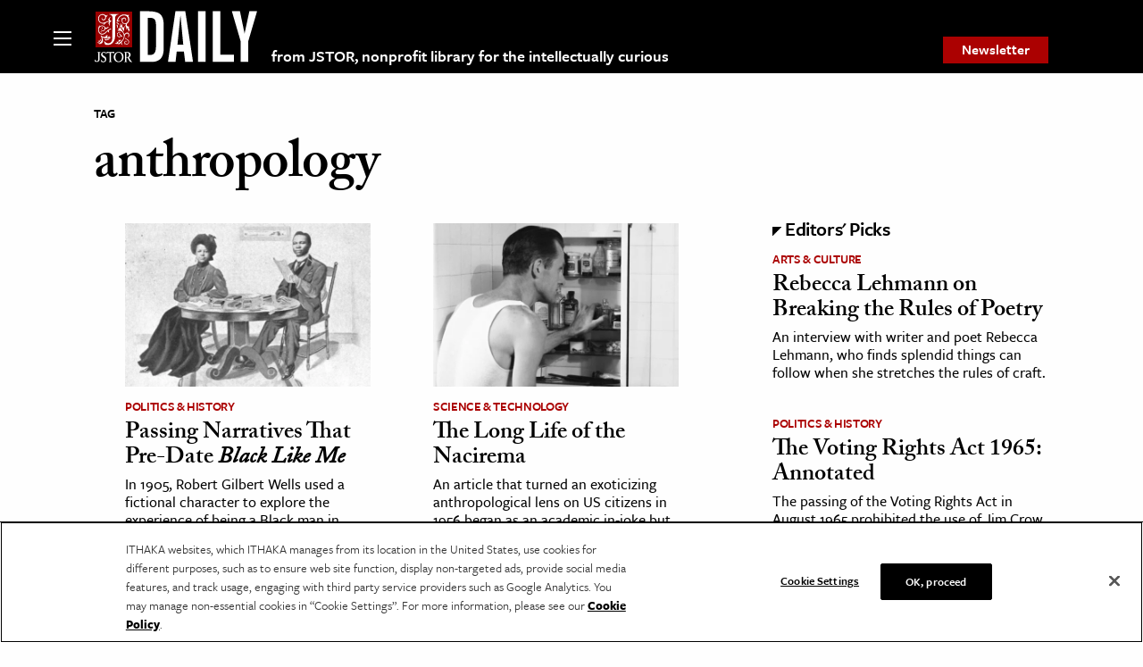

--- FILE ---
content_type: text/html; charset=utf-8
request_url: https://www.google.com/recaptcha/api2/anchor?ar=1&k=6Lfm4tgrAAAAADiGWR9xu848P_5K6B55HHfQmRy_&co=aHR0cHM6Ly9kYWlseS5qc3Rvci5vcmc6NDQz&hl=en&v=PoyoqOPhxBO7pBk68S4YbpHZ&size=invisible&anchor-ms=20000&execute-ms=30000&cb=dv4kr9wzahiw
body_size: 48647
content:
<!DOCTYPE HTML><html dir="ltr" lang="en"><head><meta http-equiv="Content-Type" content="text/html; charset=UTF-8">
<meta http-equiv="X-UA-Compatible" content="IE=edge">
<title>reCAPTCHA</title>
<style type="text/css">
/* cyrillic-ext */
@font-face {
  font-family: 'Roboto';
  font-style: normal;
  font-weight: 400;
  font-stretch: 100%;
  src: url(//fonts.gstatic.com/s/roboto/v48/KFO7CnqEu92Fr1ME7kSn66aGLdTylUAMa3GUBHMdazTgWw.woff2) format('woff2');
  unicode-range: U+0460-052F, U+1C80-1C8A, U+20B4, U+2DE0-2DFF, U+A640-A69F, U+FE2E-FE2F;
}
/* cyrillic */
@font-face {
  font-family: 'Roboto';
  font-style: normal;
  font-weight: 400;
  font-stretch: 100%;
  src: url(//fonts.gstatic.com/s/roboto/v48/KFO7CnqEu92Fr1ME7kSn66aGLdTylUAMa3iUBHMdazTgWw.woff2) format('woff2');
  unicode-range: U+0301, U+0400-045F, U+0490-0491, U+04B0-04B1, U+2116;
}
/* greek-ext */
@font-face {
  font-family: 'Roboto';
  font-style: normal;
  font-weight: 400;
  font-stretch: 100%;
  src: url(//fonts.gstatic.com/s/roboto/v48/KFO7CnqEu92Fr1ME7kSn66aGLdTylUAMa3CUBHMdazTgWw.woff2) format('woff2');
  unicode-range: U+1F00-1FFF;
}
/* greek */
@font-face {
  font-family: 'Roboto';
  font-style: normal;
  font-weight: 400;
  font-stretch: 100%;
  src: url(//fonts.gstatic.com/s/roboto/v48/KFO7CnqEu92Fr1ME7kSn66aGLdTylUAMa3-UBHMdazTgWw.woff2) format('woff2');
  unicode-range: U+0370-0377, U+037A-037F, U+0384-038A, U+038C, U+038E-03A1, U+03A3-03FF;
}
/* math */
@font-face {
  font-family: 'Roboto';
  font-style: normal;
  font-weight: 400;
  font-stretch: 100%;
  src: url(//fonts.gstatic.com/s/roboto/v48/KFO7CnqEu92Fr1ME7kSn66aGLdTylUAMawCUBHMdazTgWw.woff2) format('woff2');
  unicode-range: U+0302-0303, U+0305, U+0307-0308, U+0310, U+0312, U+0315, U+031A, U+0326-0327, U+032C, U+032F-0330, U+0332-0333, U+0338, U+033A, U+0346, U+034D, U+0391-03A1, U+03A3-03A9, U+03B1-03C9, U+03D1, U+03D5-03D6, U+03F0-03F1, U+03F4-03F5, U+2016-2017, U+2034-2038, U+203C, U+2040, U+2043, U+2047, U+2050, U+2057, U+205F, U+2070-2071, U+2074-208E, U+2090-209C, U+20D0-20DC, U+20E1, U+20E5-20EF, U+2100-2112, U+2114-2115, U+2117-2121, U+2123-214F, U+2190, U+2192, U+2194-21AE, U+21B0-21E5, U+21F1-21F2, U+21F4-2211, U+2213-2214, U+2216-22FF, U+2308-230B, U+2310, U+2319, U+231C-2321, U+2336-237A, U+237C, U+2395, U+239B-23B7, U+23D0, U+23DC-23E1, U+2474-2475, U+25AF, U+25B3, U+25B7, U+25BD, U+25C1, U+25CA, U+25CC, U+25FB, U+266D-266F, U+27C0-27FF, U+2900-2AFF, U+2B0E-2B11, U+2B30-2B4C, U+2BFE, U+3030, U+FF5B, U+FF5D, U+1D400-1D7FF, U+1EE00-1EEFF;
}
/* symbols */
@font-face {
  font-family: 'Roboto';
  font-style: normal;
  font-weight: 400;
  font-stretch: 100%;
  src: url(//fonts.gstatic.com/s/roboto/v48/KFO7CnqEu92Fr1ME7kSn66aGLdTylUAMaxKUBHMdazTgWw.woff2) format('woff2');
  unicode-range: U+0001-000C, U+000E-001F, U+007F-009F, U+20DD-20E0, U+20E2-20E4, U+2150-218F, U+2190, U+2192, U+2194-2199, U+21AF, U+21E6-21F0, U+21F3, U+2218-2219, U+2299, U+22C4-22C6, U+2300-243F, U+2440-244A, U+2460-24FF, U+25A0-27BF, U+2800-28FF, U+2921-2922, U+2981, U+29BF, U+29EB, U+2B00-2BFF, U+4DC0-4DFF, U+FFF9-FFFB, U+10140-1018E, U+10190-1019C, U+101A0, U+101D0-101FD, U+102E0-102FB, U+10E60-10E7E, U+1D2C0-1D2D3, U+1D2E0-1D37F, U+1F000-1F0FF, U+1F100-1F1AD, U+1F1E6-1F1FF, U+1F30D-1F30F, U+1F315, U+1F31C, U+1F31E, U+1F320-1F32C, U+1F336, U+1F378, U+1F37D, U+1F382, U+1F393-1F39F, U+1F3A7-1F3A8, U+1F3AC-1F3AF, U+1F3C2, U+1F3C4-1F3C6, U+1F3CA-1F3CE, U+1F3D4-1F3E0, U+1F3ED, U+1F3F1-1F3F3, U+1F3F5-1F3F7, U+1F408, U+1F415, U+1F41F, U+1F426, U+1F43F, U+1F441-1F442, U+1F444, U+1F446-1F449, U+1F44C-1F44E, U+1F453, U+1F46A, U+1F47D, U+1F4A3, U+1F4B0, U+1F4B3, U+1F4B9, U+1F4BB, U+1F4BF, U+1F4C8-1F4CB, U+1F4D6, U+1F4DA, U+1F4DF, U+1F4E3-1F4E6, U+1F4EA-1F4ED, U+1F4F7, U+1F4F9-1F4FB, U+1F4FD-1F4FE, U+1F503, U+1F507-1F50B, U+1F50D, U+1F512-1F513, U+1F53E-1F54A, U+1F54F-1F5FA, U+1F610, U+1F650-1F67F, U+1F687, U+1F68D, U+1F691, U+1F694, U+1F698, U+1F6AD, U+1F6B2, U+1F6B9-1F6BA, U+1F6BC, U+1F6C6-1F6CF, U+1F6D3-1F6D7, U+1F6E0-1F6EA, U+1F6F0-1F6F3, U+1F6F7-1F6FC, U+1F700-1F7FF, U+1F800-1F80B, U+1F810-1F847, U+1F850-1F859, U+1F860-1F887, U+1F890-1F8AD, U+1F8B0-1F8BB, U+1F8C0-1F8C1, U+1F900-1F90B, U+1F93B, U+1F946, U+1F984, U+1F996, U+1F9E9, U+1FA00-1FA6F, U+1FA70-1FA7C, U+1FA80-1FA89, U+1FA8F-1FAC6, U+1FACE-1FADC, U+1FADF-1FAE9, U+1FAF0-1FAF8, U+1FB00-1FBFF;
}
/* vietnamese */
@font-face {
  font-family: 'Roboto';
  font-style: normal;
  font-weight: 400;
  font-stretch: 100%;
  src: url(//fonts.gstatic.com/s/roboto/v48/KFO7CnqEu92Fr1ME7kSn66aGLdTylUAMa3OUBHMdazTgWw.woff2) format('woff2');
  unicode-range: U+0102-0103, U+0110-0111, U+0128-0129, U+0168-0169, U+01A0-01A1, U+01AF-01B0, U+0300-0301, U+0303-0304, U+0308-0309, U+0323, U+0329, U+1EA0-1EF9, U+20AB;
}
/* latin-ext */
@font-face {
  font-family: 'Roboto';
  font-style: normal;
  font-weight: 400;
  font-stretch: 100%;
  src: url(//fonts.gstatic.com/s/roboto/v48/KFO7CnqEu92Fr1ME7kSn66aGLdTylUAMa3KUBHMdazTgWw.woff2) format('woff2');
  unicode-range: U+0100-02BA, U+02BD-02C5, U+02C7-02CC, U+02CE-02D7, U+02DD-02FF, U+0304, U+0308, U+0329, U+1D00-1DBF, U+1E00-1E9F, U+1EF2-1EFF, U+2020, U+20A0-20AB, U+20AD-20C0, U+2113, U+2C60-2C7F, U+A720-A7FF;
}
/* latin */
@font-face {
  font-family: 'Roboto';
  font-style: normal;
  font-weight: 400;
  font-stretch: 100%;
  src: url(//fonts.gstatic.com/s/roboto/v48/KFO7CnqEu92Fr1ME7kSn66aGLdTylUAMa3yUBHMdazQ.woff2) format('woff2');
  unicode-range: U+0000-00FF, U+0131, U+0152-0153, U+02BB-02BC, U+02C6, U+02DA, U+02DC, U+0304, U+0308, U+0329, U+2000-206F, U+20AC, U+2122, U+2191, U+2193, U+2212, U+2215, U+FEFF, U+FFFD;
}
/* cyrillic-ext */
@font-face {
  font-family: 'Roboto';
  font-style: normal;
  font-weight: 500;
  font-stretch: 100%;
  src: url(//fonts.gstatic.com/s/roboto/v48/KFO7CnqEu92Fr1ME7kSn66aGLdTylUAMa3GUBHMdazTgWw.woff2) format('woff2');
  unicode-range: U+0460-052F, U+1C80-1C8A, U+20B4, U+2DE0-2DFF, U+A640-A69F, U+FE2E-FE2F;
}
/* cyrillic */
@font-face {
  font-family: 'Roboto';
  font-style: normal;
  font-weight: 500;
  font-stretch: 100%;
  src: url(//fonts.gstatic.com/s/roboto/v48/KFO7CnqEu92Fr1ME7kSn66aGLdTylUAMa3iUBHMdazTgWw.woff2) format('woff2');
  unicode-range: U+0301, U+0400-045F, U+0490-0491, U+04B0-04B1, U+2116;
}
/* greek-ext */
@font-face {
  font-family: 'Roboto';
  font-style: normal;
  font-weight: 500;
  font-stretch: 100%;
  src: url(//fonts.gstatic.com/s/roboto/v48/KFO7CnqEu92Fr1ME7kSn66aGLdTylUAMa3CUBHMdazTgWw.woff2) format('woff2');
  unicode-range: U+1F00-1FFF;
}
/* greek */
@font-face {
  font-family: 'Roboto';
  font-style: normal;
  font-weight: 500;
  font-stretch: 100%;
  src: url(//fonts.gstatic.com/s/roboto/v48/KFO7CnqEu92Fr1ME7kSn66aGLdTylUAMa3-UBHMdazTgWw.woff2) format('woff2');
  unicode-range: U+0370-0377, U+037A-037F, U+0384-038A, U+038C, U+038E-03A1, U+03A3-03FF;
}
/* math */
@font-face {
  font-family: 'Roboto';
  font-style: normal;
  font-weight: 500;
  font-stretch: 100%;
  src: url(//fonts.gstatic.com/s/roboto/v48/KFO7CnqEu92Fr1ME7kSn66aGLdTylUAMawCUBHMdazTgWw.woff2) format('woff2');
  unicode-range: U+0302-0303, U+0305, U+0307-0308, U+0310, U+0312, U+0315, U+031A, U+0326-0327, U+032C, U+032F-0330, U+0332-0333, U+0338, U+033A, U+0346, U+034D, U+0391-03A1, U+03A3-03A9, U+03B1-03C9, U+03D1, U+03D5-03D6, U+03F0-03F1, U+03F4-03F5, U+2016-2017, U+2034-2038, U+203C, U+2040, U+2043, U+2047, U+2050, U+2057, U+205F, U+2070-2071, U+2074-208E, U+2090-209C, U+20D0-20DC, U+20E1, U+20E5-20EF, U+2100-2112, U+2114-2115, U+2117-2121, U+2123-214F, U+2190, U+2192, U+2194-21AE, U+21B0-21E5, U+21F1-21F2, U+21F4-2211, U+2213-2214, U+2216-22FF, U+2308-230B, U+2310, U+2319, U+231C-2321, U+2336-237A, U+237C, U+2395, U+239B-23B7, U+23D0, U+23DC-23E1, U+2474-2475, U+25AF, U+25B3, U+25B7, U+25BD, U+25C1, U+25CA, U+25CC, U+25FB, U+266D-266F, U+27C0-27FF, U+2900-2AFF, U+2B0E-2B11, U+2B30-2B4C, U+2BFE, U+3030, U+FF5B, U+FF5D, U+1D400-1D7FF, U+1EE00-1EEFF;
}
/* symbols */
@font-face {
  font-family: 'Roboto';
  font-style: normal;
  font-weight: 500;
  font-stretch: 100%;
  src: url(//fonts.gstatic.com/s/roboto/v48/KFO7CnqEu92Fr1ME7kSn66aGLdTylUAMaxKUBHMdazTgWw.woff2) format('woff2');
  unicode-range: U+0001-000C, U+000E-001F, U+007F-009F, U+20DD-20E0, U+20E2-20E4, U+2150-218F, U+2190, U+2192, U+2194-2199, U+21AF, U+21E6-21F0, U+21F3, U+2218-2219, U+2299, U+22C4-22C6, U+2300-243F, U+2440-244A, U+2460-24FF, U+25A0-27BF, U+2800-28FF, U+2921-2922, U+2981, U+29BF, U+29EB, U+2B00-2BFF, U+4DC0-4DFF, U+FFF9-FFFB, U+10140-1018E, U+10190-1019C, U+101A0, U+101D0-101FD, U+102E0-102FB, U+10E60-10E7E, U+1D2C0-1D2D3, U+1D2E0-1D37F, U+1F000-1F0FF, U+1F100-1F1AD, U+1F1E6-1F1FF, U+1F30D-1F30F, U+1F315, U+1F31C, U+1F31E, U+1F320-1F32C, U+1F336, U+1F378, U+1F37D, U+1F382, U+1F393-1F39F, U+1F3A7-1F3A8, U+1F3AC-1F3AF, U+1F3C2, U+1F3C4-1F3C6, U+1F3CA-1F3CE, U+1F3D4-1F3E0, U+1F3ED, U+1F3F1-1F3F3, U+1F3F5-1F3F7, U+1F408, U+1F415, U+1F41F, U+1F426, U+1F43F, U+1F441-1F442, U+1F444, U+1F446-1F449, U+1F44C-1F44E, U+1F453, U+1F46A, U+1F47D, U+1F4A3, U+1F4B0, U+1F4B3, U+1F4B9, U+1F4BB, U+1F4BF, U+1F4C8-1F4CB, U+1F4D6, U+1F4DA, U+1F4DF, U+1F4E3-1F4E6, U+1F4EA-1F4ED, U+1F4F7, U+1F4F9-1F4FB, U+1F4FD-1F4FE, U+1F503, U+1F507-1F50B, U+1F50D, U+1F512-1F513, U+1F53E-1F54A, U+1F54F-1F5FA, U+1F610, U+1F650-1F67F, U+1F687, U+1F68D, U+1F691, U+1F694, U+1F698, U+1F6AD, U+1F6B2, U+1F6B9-1F6BA, U+1F6BC, U+1F6C6-1F6CF, U+1F6D3-1F6D7, U+1F6E0-1F6EA, U+1F6F0-1F6F3, U+1F6F7-1F6FC, U+1F700-1F7FF, U+1F800-1F80B, U+1F810-1F847, U+1F850-1F859, U+1F860-1F887, U+1F890-1F8AD, U+1F8B0-1F8BB, U+1F8C0-1F8C1, U+1F900-1F90B, U+1F93B, U+1F946, U+1F984, U+1F996, U+1F9E9, U+1FA00-1FA6F, U+1FA70-1FA7C, U+1FA80-1FA89, U+1FA8F-1FAC6, U+1FACE-1FADC, U+1FADF-1FAE9, U+1FAF0-1FAF8, U+1FB00-1FBFF;
}
/* vietnamese */
@font-face {
  font-family: 'Roboto';
  font-style: normal;
  font-weight: 500;
  font-stretch: 100%;
  src: url(//fonts.gstatic.com/s/roboto/v48/KFO7CnqEu92Fr1ME7kSn66aGLdTylUAMa3OUBHMdazTgWw.woff2) format('woff2');
  unicode-range: U+0102-0103, U+0110-0111, U+0128-0129, U+0168-0169, U+01A0-01A1, U+01AF-01B0, U+0300-0301, U+0303-0304, U+0308-0309, U+0323, U+0329, U+1EA0-1EF9, U+20AB;
}
/* latin-ext */
@font-face {
  font-family: 'Roboto';
  font-style: normal;
  font-weight: 500;
  font-stretch: 100%;
  src: url(//fonts.gstatic.com/s/roboto/v48/KFO7CnqEu92Fr1ME7kSn66aGLdTylUAMa3KUBHMdazTgWw.woff2) format('woff2');
  unicode-range: U+0100-02BA, U+02BD-02C5, U+02C7-02CC, U+02CE-02D7, U+02DD-02FF, U+0304, U+0308, U+0329, U+1D00-1DBF, U+1E00-1E9F, U+1EF2-1EFF, U+2020, U+20A0-20AB, U+20AD-20C0, U+2113, U+2C60-2C7F, U+A720-A7FF;
}
/* latin */
@font-face {
  font-family: 'Roboto';
  font-style: normal;
  font-weight: 500;
  font-stretch: 100%;
  src: url(//fonts.gstatic.com/s/roboto/v48/KFO7CnqEu92Fr1ME7kSn66aGLdTylUAMa3yUBHMdazQ.woff2) format('woff2');
  unicode-range: U+0000-00FF, U+0131, U+0152-0153, U+02BB-02BC, U+02C6, U+02DA, U+02DC, U+0304, U+0308, U+0329, U+2000-206F, U+20AC, U+2122, U+2191, U+2193, U+2212, U+2215, U+FEFF, U+FFFD;
}
/* cyrillic-ext */
@font-face {
  font-family: 'Roboto';
  font-style: normal;
  font-weight: 900;
  font-stretch: 100%;
  src: url(//fonts.gstatic.com/s/roboto/v48/KFO7CnqEu92Fr1ME7kSn66aGLdTylUAMa3GUBHMdazTgWw.woff2) format('woff2');
  unicode-range: U+0460-052F, U+1C80-1C8A, U+20B4, U+2DE0-2DFF, U+A640-A69F, U+FE2E-FE2F;
}
/* cyrillic */
@font-face {
  font-family: 'Roboto';
  font-style: normal;
  font-weight: 900;
  font-stretch: 100%;
  src: url(//fonts.gstatic.com/s/roboto/v48/KFO7CnqEu92Fr1ME7kSn66aGLdTylUAMa3iUBHMdazTgWw.woff2) format('woff2');
  unicode-range: U+0301, U+0400-045F, U+0490-0491, U+04B0-04B1, U+2116;
}
/* greek-ext */
@font-face {
  font-family: 'Roboto';
  font-style: normal;
  font-weight: 900;
  font-stretch: 100%;
  src: url(//fonts.gstatic.com/s/roboto/v48/KFO7CnqEu92Fr1ME7kSn66aGLdTylUAMa3CUBHMdazTgWw.woff2) format('woff2');
  unicode-range: U+1F00-1FFF;
}
/* greek */
@font-face {
  font-family: 'Roboto';
  font-style: normal;
  font-weight: 900;
  font-stretch: 100%;
  src: url(//fonts.gstatic.com/s/roboto/v48/KFO7CnqEu92Fr1ME7kSn66aGLdTylUAMa3-UBHMdazTgWw.woff2) format('woff2');
  unicode-range: U+0370-0377, U+037A-037F, U+0384-038A, U+038C, U+038E-03A1, U+03A3-03FF;
}
/* math */
@font-face {
  font-family: 'Roboto';
  font-style: normal;
  font-weight: 900;
  font-stretch: 100%;
  src: url(//fonts.gstatic.com/s/roboto/v48/KFO7CnqEu92Fr1ME7kSn66aGLdTylUAMawCUBHMdazTgWw.woff2) format('woff2');
  unicode-range: U+0302-0303, U+0305, U+0307-0308, U+0310, U+0312, U+0315, U+031A, U+0326-0327, U+032C, U+032F-0330, U+0332-0333, U+0338, U+033A, U+0346, U+034D, U+0391-03A1, U+03A3-03A9, U+03B1-03C9, U+03D1, U+03D5-03D6, U+03F0-03F1, U+03F4-03F5, U+2016-2017, U+2034-2038, U+203C, U+2040, U+2043, U+2047, U+2050, U+2057, U+205F, U+2070-2071, U+2074-208E, U+2090-209C, U+20D0-20DC, U+20E1, U+20E5-20EF, U+2100-2112, U+2114-2115, U+2117-2121, U+2123-214F, U+2190, U+2192, U+2194-21AE, U+21B0-21E5, U+21F1-21F2, U+21F4-2211, U+2213-2214, U+2216-22FF, U+2308-230B, U+2310, U+2319, U+231C-2321, U+2336-237A, U+237C, U+2395, U+239B-23B7, U+23D0, U+23DC-23E1, U+2474-2475, U+25AF, U+25B3, U+25B7, U+25BD, U+25C1, U+25CA, U+25CC, U+25FB, U+266D-266F, U+27C0-27FF, U+2900-2AFF, U+2B0E-2B11, U+2B30-2B4C, U+2BFE, U+3030, U+FF5B, U+FF5D, U+1D400-1D7FF, U+1EE00-1EEFF;
}
/* symbols */
@font-face {
  font-family: 'Roboto';
  font-style: normal;
  font-weight: 900;
  font-stretch: 100%;
  src: url(//fonts.gstatic.com/s/roboto/v48/KFO7CnqEu92Fr1ME7kSn66aGLdTylUAMaxKUBHMdazTgWw.woff2) format('woff2');
  unicode-range: U+0001-000C, U+000E-001F, U+007F-009F, U+20DD-20E0, U+20E2-20E4, U+2150-218F, U+2190, U+2192, U+2194-2199, U+21AF, U+21E6-21F0, U+21F3, U+2218-2219, U+2299, U+22C4-22C6, U+2300-243F, U+2440-244A, U+2460-24FF, U+25A0-27BF, U+2800-28FF, U+2921-2922, U+2981, U+29BF, U+29EB, U+2B00-2BFF, U+4DC0-4DFF, U+FFF9-FFFB, U+10140-1018E, U+10190-1019C, U+101A0, U+101D0-101FD, U+102E0-102FB, U+10E60-10E7E, U+1D2C0-1D2D3, U+1D2E0-1D37F, U+1F000-1F0FF, U+1F100-1F1AD, U+1F1E6-1F1FF, U+1F30D-1F30F, U+1F315, U+1F31C, U+1F31E, U+1F320-1F32C, U+1F336, U+1F378, U+1F37D, U+1F382, U+1F393-1F39F, U+1F3A7-1F3A8, U+1F3AC-1F3AF, U+1F3C2, U+1F3C4-1F3C6, U+1F3CA-1F3CE, U+1F3D4-1F3E0, U+1F3ED, U+1F3F1-1F3F3, U+1F3F5-1F3F7, U+1F408, U+1F415, U+1F41F, U+1F426, U+1F43F, U+1F441-1F442, U+1F444, U+1F446-1F449, U+1F44C-1F44E, U+1F453, U+1F46A, U+1F47D, U+1F4A3, U+1F4B0, U+1F4B3, U+1F4B9, U+1F4BB, U+1F4BF, U+1F4C8-1F4CB, U+1F4D6, U+1F4DA, U+1F4DF, U+1F4E3-1F4E6, U+1F4EA-1F4ED, U+1F4F7, U+1F4F9-1F4FB, U+1F4FD-1F4FE, U+1F503, U+1F507-1F50B, U+1F50D, U+1F512-1F513, U+1F53E-1F54A, U+1F54F-1F5FA, U+1F610, U+1F650-1F67F, U+1F687, U+1F68D, U+1F691, U+1F694, U+1F698, U+1F6AD, U+1F6B2, U+1F6B9-1F6BA, U+1F6BC, U+1F6C6-1F6CF, U+1F6D3-1F6D7, U+1F6E0-1F6EA, U+1F6F0-1F6F3, U+1F6F7-1F6FC, U+1F700-1F7FF, U+1F800-1F80B, U+1F810-1F847, U+1F850-1F859, U+1F860-1F887, U+1F890-1F8AD, U+1F8B0-1F8BB, U+1F8C0-1F8C1, U+1F900-1F90B, U+1F93B, U+1F946, U+1F984, U+1F996, U+1F9E9, U+1FA00-1FA6F, U+1FA70-1FA7C, U+1FA80-1FA89, U+1FA8F-1FAC6, U+1FACE-1FADC, U+1FADF-1FAE9, U+1FAF0-1FAF8, U+1FB00-1FBFF;
}
/* vietnamese */
@font-face {
  font-family: 'Roboto';
  font-style: normal;
  font-weight: 900;
  font-stretch: 100%;
  src: url(//fonts.gstatic.com/s/roboto/v48/KFO7CnqEu92Fr1ME7kSn66aGLdTylUAMa3OUBHMdazTgWw.woff2) format('woff2');
  unicode-range: U+0102-0103, U+0110-0111, U+0128-0129, U+0168-0169, U+01A0-01A1, U+01AF-01B0, U+0300-0301, U+0303-0304, U+0308-0309, U+0323, U+0329, U+1EA0-1EF9, U+20AB;
}
/* latin-ext */
@font-face {
  font-family: 'Roboto';
  font-style: normal;
  font-weight: 900;
  font-stretch: 100%;
  src: url(//fonts.gstatic.com/s/roboto/v48/KFO7CnqEu92Fr1ME7kSn66aGLdTylUAMa3KUBHMdazTgWw.woff2) format('woff2');
  unicode-range: U+0100-02BA, U+02BD-02C5, U+02C7-02CC, U+02CE-02D7, U+02DD-02FF, U+0304, U+0308, U+0329, U+1D00-1DBF, U+1E00-1E9F, U+1EF2-1EFF, U+2020, U+20A0-20AB, U+20AD-20C0, U+2113, U+2C60-2C7F, U+A720-A7FF;
}
/* latin */
@font-face {
  font-family: 'Roboto';
  font-style: normal;
  font-weight: 900;
  font-stretch: 100%;
  src: url(//fonts.gstatic.com/s/roboto/v48/KFO7CnqEu92Fr1ME7kSn66aGLdTylUAMa3yUBHMdazQ.woff2) format('woff2');
  unicode-range: U+0000-00FF, U+0131, U+0152-0153, U+02BB-02BC, U+02C6, U+02DA, U+02DC, U+0304, U+0308, U+0329, U+2000-206F, U+20AC, U+2122, U+2191, U+2193, U+2212, U+2215, U+FEFF, U+FFFD;
}

</style>
<link rel="stylesheet" type="text/css" href="https://www.gstatic.com/recaptcha/releases/PoyoqOPhxBO7pBk68S4YbpHZ/styles__ltr.css">
<script nonce="piXdQJupSUylHJzbULsX4A" type="text/javascript">window['__recaptcha_api'] = 'https://www.google.com/recaptcha/api2/';</script>
<script type="text/javascript" src="https://www.gstatic.com/recaptcha/releases/PoyoqOPhxBO7pBk68S4YbpHZ/recaptcha__en.js" nonce="piXdQJupSUylHJzbULsX4A">
      
    </script></head>
<body><div id="rc-anchor-alert" class="rc-anchor-alert"></div>
<input type="hidden" id="recaptcha-token" value="[base64]">
<script type="text/javascript" nonce="piXdQJupSUylHJzbULsX4A">
      recaptcha.anchor.Main.init("[\x22ainput\x22,[\x22bgdata\x22,\x22\x22,\[base64]/[base64]/MjU1Ong/[base64]/[base64]/[base64]/[base64]/[base64]/[base64]/[base64]/[base64]/[base64]/[base64]/[base64]/[base64]/[base64]/[base64]/[base64]\\u003d\x22,\[base64]\\u003d\x22,\x22wpXChMKaSzLDgsOBw4cQw77DnsKaw5JgS0LDrMK1IwHChsKkwq50fyxPw7N2FMOnw5DCnMOoH1QCwoQRdsOAwq1tCQRAw6ZpWF3DssKpXx/DhmMMY8OLwrrCl8OXw53DqMOxw6Nsw5nDrcKcwoxCw7LDr8Ozwo7CiMOvRhgew4bCkMOxw6nDvTwfNQdww5/DucOEBH/Dkn/[base64]/CnEzCs8KsCH3DosOJKUhCV0cBPMK1wqfDpUTCp8O2w53Dm2/DmcOiRj3DhwB0wpl/w75UwoLCjsKcwrkaBMKFZy3Cgj/CrAbChhDDt00rw4/DqsKYJCI3w5cZbMOKwqQ0c8O8b3h3QsOaM8OVdsOwwoDCjEfCukg+OsOkJRjCl8KQwobDr0hmwqptHcOCI8OPw7fDqwB8w6vDmG5Ww47CuMKiwqDDgcOUwq3CjWLDsDZXw5vCqRHCs8KpOFgRw53DhMKLLnTCjcKZw5U8CVrDrkTCrsKhwqLCsys/wqPCvDbCusOhw50gwoAXw4rDug0OP8Klw6jDn2sjC8OPU8KFOR7Dt8KWVjzCg8Kdw7M7wr8kIxHCocOxwrMvesObwr4vaMO3VcOgCcOCPSZvw7sFwpF8w4vDl2vDuxHCosOPwprCr8KhOsK5w7/CphnDsMO8QcOXcmUrGx4wJMKRwrDCkhwJw5jCvEnCoCvCkht/woPDhcKCw6diImstw6nChEHDnMKAHFw+w4lEf8KRw4kMwrJxw6TDlFHDgG52w4UzwoATw5XDj8Ouwq/Dl8KOw6I3KcKCw4rCoT7DisOpbUPCtU/CtcO9ETHCk8K5akbCqMOtwp0GIDoWwqTDqHA7XsO9ScOSwrzCvyPCmcKFY8Oywp/DlhlnCTPCsxvDqMKPwqdCwqjCtMO6wqLDvzHDiMKcw5TCkAQ3wq3ChhvDk8KHICMNCRfDu8OMdgPDmsKTwrcQw4nCjkoyw65sw67Cnx/CosO2w6/CrMOVEMOwFcOzJMOjH8KFw4tySMOvw4rDlm97X8O9C8KdaMOxN8OTDTzCnsKmwrEeZAbCgS/Dr8ORw4PCmBMTwq1twq3DmhbCvEJGwrTDgcK6w6rDkHlSw6tPMcK6L8ODwqZbTMKcEFUfw5vCpRLDisKKwrMAM8KoGw8kwoYiwpATCx/DvjMQw7cpw5RHw53CoW3CqHtsw4nDhCEeFnrCqk9QwqTCjkjDumPDmsKrWGYgw6DCnQ7DvSvDv8Kkw4zCnMKGw7pIwrNCFQLDvX1tw4XCmMKzBMK/[base64]/[base64]/CjiXCtcOUL8OvMSjDrsOhwoBbwro9w5nDr1LDtnxCwokyABjDvQEQAMOEwrzDlFccw5zCjsKDTFIEw7XCn8OVw6nDmMOCeTJYwos5woLCjzwPUSzDgivCjMO8wp7ChDBtD8KoK8OrwoTDrVvCukbCl8O1LEUOw4VtI1vDs8O5YsOVw5nDlWDCk8KKw5UKb3F/[base64]/Cq8OsSxxIw5tvDGjDvsKeKMKnw69Zwo1Cw4fDu8Kcw5sOwofDvcOew4/CoW1nQSHCnsKNwrnDhEd5w5RRwp3CkVVYw6/[base64]/w6fCs086w4c1ASfDj8Kmw59vw5PDsMKIa8KZaRAAMC92eMOEwqHCosKWeTJJw408wo3DjMOCw58Jw7bDnh4Mw6TCnwDCqX3CnMKzwqEnwp/CmcOtwqAuw73DvcO/[base64]/[base64]/DnMOyw7/[base64]/[base64]/wrNGAyohCMO8w4zChk/DosOZw6fDjsKzw4/[base64]/DoFllwoJsRjBPwpnCsMKRLMOpw4Ekw57DqMKuwqTChX8BKMKAf8KiOxfDlnPCiMOiwpjDpcK1wojDnsOHLFBKw6lcQhszdMO/WnvCucOddsOzV8OawqfDt3TDm1hvwpBEw48fw7/Duz9RT8ODwqrDi11Iw5VxJcKewrTCj8OVw65ZMMK5ZA9twrnDicKDWMOlUMKFPcKhw5wRwr3DjSMdwoNGEhVtw5LCqsKuw5vCq05GJcODw6/DssK/eMO+HMOPfDgSw5Zww7DCi8KWw4vCvsO2CcOQwr8Vwrkoa8OBwoPCh31afcKaNMKzwpckJVzDmXXDhXDDi1LDgMK6w7Nyw4/Dh8Ohw797Ny/CrQ7DvRgpw75ed3nCulLCvMO/[base64]/w4TDr0dBGcKAwp9DwoUZwozDmBjDhsOaFsKsG8KlJMOiwosPw5cXW3REH0R8w4INw78aw7sYaxvDrcKZcMOlw45bworCl8KwwrzCn0pxworCtcKTJsKOwo/Cg8K9IWnCkhrDmMK6wrzCtMK2QsOWEwzCrcKiworDjATDhsO6Iy/[base64]/EMOTD1zCpsKjT8KDA8K8wrbDnCTCmCwtTx45w4zDmcKTEyjCr8O8NUzClsK8VyHDtSXDgn3DkTDCocKqw60Lw4jCtwNDXm/Di8OCVsKHwpMebxHCm8K/SSAVwpoMHxIiKUY2w6/[base64]/DlMOUScKywqtuwqHDp8KQwrUOw7jCm8KNw5NSw7g3wozDisO8w6/Cn3jDsw7CmcO0XTjCjsKlJMOxwqzCtgnDo8Obw79PT8O/w7YHDMKfVcK6wokNJcK3w6zDjMKuXTfCt0LDn3MawpAja39LLTnDl3PCssO9Gj1hw6kRwrcxw6/DjcKCw7s8XsKYw7p/[base64]/DjUbCgghAKMK9JMOMw4rDoAbDmcKgF8O5ClPDoMKBKXNJRD7CrHLCscOQwrTCtCPDp3E8w6F8Z0V+SAA1ccKpwo7CpyHCjDrCqcOow604w50swrI9OMK8QcODwrhnRzNOR1DDggw+VsOawpcBw6/Co8O8UsOJwoTCmcOHwqDCk8O2K8K+wqpKScOmwoLCucKywrHDtcOmwqsVB8KdVcOrw4TDlsKaw4xJwo3CmsOXVA4oQjgFw7FpUiFOwq0ywqoRVXvCjcOxw4VtwpJ9Hj/CncOuYA7CmhcbwrLCnMO6Qi7Dp3kBwq7Dp8Kvw6/Dk8KJwqIHwodJAEUFMMOAw5nDjzjCtmtqcyzDnMOqUsOAwp7DgsK0w7bChMKKw43CiyAJwph+K8KoUcOGw7vCq2YXwo8+TsK0BcOvw73DqcKNwotyA8KpwrIFfMK/cQdSw4HCrMO5wq3DpQI7RXdBSMKkwqjCuCB6w5soVMOmwolFbsKBw5fDt0FIwqdEw7FNwoAhw4zCrAXDnsOnGQXCmBzDrcO1CRnCksK8ekDCvcO0Yx0Qw43CrCfDp8OQVMOBWD/[base64]/w6o4wofCuHfDnhpZJMOqw5rCtsOTM0kjXMK6wrtIwrrDvgjCksKdah9Pw4oXwp9ZZsKHYgwuYcOMF8OPw5/CmBNGwph2woXDi0A3woMNw6PDjMO3U8Oew6rDjAkmw6xtGS4iw7fDhcKpw6fDiMK/AU3DqknCuMKtSAI+GG/DqcK/f8Ooexw3PABkSljDlsO/MEUjNAtOwp7DrgfDssKrw4kew5PCo21nwqsywqovBHzCvsK8PcOkw6XDhcKxe8OHDMOiCjI7Jz08UwIIwrzDpXPCt3dwCyHDo8O+J0HDoMOae1PDihAST8K1VC/DucOZw7nDqU5BUcKsScOVw5wLwqfCpsOvSh8cw6LCmMOzwqgsNwTCm8Kpw5xrw6rCgsO/CMOlfxt+wq7CmsO4w492w4XDgn/DnU8SecKAw7c0GDN5O8KjAsKLwqzCjsKJw77Cu8K4w69owoPCmsO5FMOLDcOFaz/CsMOEwot5wpBUwr4eQQPCmnPChAB0I8OgC3jDmsKkJMKDTFDCucONEMOJRVzCsMOYeF3DujfCrcK/C8KiB2zDgsKIPTAyeFMiVMOyMHgNw45xBsKvw7hawo/ChUQJwq3DlsK4w7zDrcOLBcKLZxQ7PQggZCDDocO6MW5+N8KQKnTCrcKcw7zDj3Y1w4rCl8KwZAofwpQwbMKWZ8K5GSrCv8K0wpYsUGnDg8OKd8Kcw4Azwo3DuE3CvQHDuDNfwrs/wpjDl8OuwrhMKFHDuMO0wo7DtDRWw77DqcKzW8KawpzDhkrDjcOAwrrCo8K8wq7Dr8OUwrLDlXnDtMOrw4lCTRB2wrrClcOkw6/[base64]/DkcO+RXpEV8OeOglRw7RWRihmO8KYH8ORZC3DtSbCoDA7wqvDvGjClhrCnWYrw7QIdm49KcOmD8KONRsEKyFVQcOVwo7Ci2jDq8ORw6bCjXjCn8K0wpZsPHnCp8KiJ8KlaGNAw5d4w5XCp8KFwovCpMKdw7xXD8OFw7xmf8OhPlg4SUDCsmnCrArDssKZwobCrcK/woPCqRtbFMOdegrCq8KKwod2EUTDrHfDnXHDk8K6wobDtMOzw5p/EnLCqhbDoV86UcOjw7/[base64]/[base64]/Dsipew7J+EsKtwqkXIDhpwoc7LGXDvFJZwpJRA8OLw6jCiMOEGnd+wq1aGR/CpQnDl8Kow4UQwoBww5HDox7CtMOiwp/DqMO/U0Zcwq3CoBnCjMOyfHfDi8OvYcOpwqfCiGbDjMOAK8KrB0fDtnhKwqHDksKkSMOeworCjcOqw5XDlzAPwpHChQJIwqN6wrBgwrLCj8ONKFzDg15NQQslPxxMHMOEwpcDLcOAw5diw4bDksKBBsOUwpd8PwMdw6pjJQxBw6g9KMOIKwc9wp3DucKpwrY/fMK3OMKjw6PCj8Oawq9Owq/DhsKUHsK/wqbCvXnCnysxDcOvNTzDpivDiHMoWC3Co8KNwog/[base64]/aMOLesK3K8K3wrc4wqIewpomwqxxdMK3cWDCnsKBZAIYXiMEX8KQXcO5QsOzwo1VHWTCgGPDqUXDs8O4woZjfy/Cr8KjwoLCmsKXwpPCu8KLwqR3ZMOZYk1Mwo3DiMOJZS7DrX1FccO1F0nDusOMwpBHIcO4woFnwprCgMOvSRYyw53CjsKpJWZpw5TDllrDjU7DtsObAcOpIS8cw7XDp2TDiAbDr2Ikw7AOPcOQw6zChwlqw685w5ETdsKowrgvQnnDkD/Dl8OlwptIK8OOw5J9w7Y7wpRnw50Jwrk6w6bDjsKRMVjDiGRlwqhrwrnDh0fCjg5kw60Zwqhjw6hzwobDvTd+YMKyQ8Ksw4bCv8K3wrZQwp3DucK2wpTDhEZ0wp4Cw6/CsAXDvkrCkQTCkkjDkMOOw7/DgsKOTjhxw6wjwqXDghHChMOiw6PCjwJKKALDksOuXygwKcKBZBwTwojDvCTClsKHFH3Du8OiLMOkw4nCl8OgwpfDosKUwrTDjmRdwqYtA8KGw41Kwr9Cw5/CpQ/DocKDUnvChsKSbU7Du8KXUSNTU8OPc8Opw5LCusOjwqzChh1Waw3DtsKiwoA5wqbCg1XDpMKow5fDhsKuwrU6wqjCvcKneS3Cih4FPWLCuQZdwolEZwrDrGrCpMK+eRzDl8KEwo8BKC5CA8O7K8KVw7DDlMKfwrHDpVgCTn/DlMOyJ8KNwqpBZDjCocK+wrXDoAc8B0vDiMOBBcKawr7Csj5Lw69BwoTCuMOWesOtw7HCiF/CmWNbw7DDgDB7wpfDnsOtworCjMK6XMOmwqLChlbCg2zCnHNUw77Dj37CjcOEQUhGGMKjw4fChz0+CwfDt8K9C8K0wqLCggnDscOqNcKFBmJTe8O0V8O9US4zXcOLHcKQwp3CgMOcwovDvgIcw6VXw4PDn8OQIsONSsKKDMOIQ8OlfsKQw6DDvH/Ch37Dq3R7HsKNw5vCvcKhwo/[base64]/DilAoOTRew7oHw4nCrXMKw78Gw4LDmG3DscKEOcONw4PDrMKvf8OLw4AWZcKCwoUNwqY4wqbDkMKFJiouwqvCvMO/wplRw4LCqgXDkcK5GyXDmDVEwpDCr8Kcw51sw51gZMK/bTwsIU5hfsKDXsKjwqJ/WDPCocOMdlfCtMOywoXDk8K3wq4JaMO3FMOxIMOUdEYYw6MrNgPCpMKTw5ojwoECSyJiwo/[base64]/CsMOhD8O+B15OLMKbExBLRVPCn8KGw7khwrvDsxvDrMKDYsKJw5AfR8KFw6nCrsKeFznDuWvClcKQVcOew7fCgA/CjxYoJcKTGcK/[base64]/DisKHTyB3Z8OtYSJmw4TCl8OVw7bDkj1awr00w75Owp/[base64]/CvhJIwpQFwovDozDDj8Ohw6x4w5Yjw7AkezjDn8OKwoBLeXdYwoLCgQrCvMOHAMOyccK7wrbCnwx2N1B/UhHCrEDCjRzCsRTDpEoWPFF7VcOaAz3DmT7DlHHDpcOIw7vDhMKiAsKdwpIuZsOIGsOTwrbChEbCk09KMMKdw6YBKGYSSV5SY8OdbkXCtMOtwoYewodRwoRtOCnDiiTCl8OhwojCtllNw6rCs1oqw5/DvgTClTggMxrDk8KOw6jClsKMwqBhw5HDqhDCjMO8w7LCnEnCuTbCp8ODaxVVOMOAw4RewqLCmHJJw5RcwoRgKcOfw4s/[base64]/w49kwoh/PsOeD8KDT1XDiMKhwqbDk1QdVCIaw6M4QcK5w7rCoMOje25cw5thJsO7bxvCu8OEw4tENsOeXUXDpMKpA8KSClYgTsKLCCYYGgsOwoTDt8O9GsOUwpEFawbCojrClcK4SyA7woIlIMODJQfDmsOhfDJ6w6XChMK3G0t1FcK1wqVYLFVjC8K8aH7CkUrCgyRfBk7CuyR/w6B7woFkDxwlBl7DhMOUwrpPWcOlJxxKKsKhW19lwqMHwr/Dv3N3dkPDojrDi8KoEsKpwrPCrlViScORwptOXsKcACrDsXgUekYII1PCjMOUw4fCvcKqwrbDo8OFdcKXW1Q3w5HCsVJRwrYeQMKTZV7Dh8KYw4/CmsOAw6jDnsOSaMK7G8OzwoLCtSvCocKUw5dWfnJCwqvDrMOzbMOwFsKaQ8KxwpsZOEYUZSJhS0jDklbDgHPCicKtwqrCoUXDt8O6e8OSXsOdNA4FwowOMEsBwqg0wpXCisO0wrZ+R3rDn8OWwo/[base64]/CmkDCrcOTw6XDgxXCqsKuPMKCw5IEw5zCpcO5w5xcOcO5IsKmw4TCtyhKIxTDmyzCinXDn8K3WsOwLA8Fw7VxPH7CksKbLcKww68uwrsqw5QUwprDv8ORwpLDtHctannCicOJwrPDjMORw7TDtHNbwp5OwoHDjHjCjcKAcMKzwp/DjcKiGsOpdVsSB8KzwrDDgQPDrsOtacKLw7FfwrkPwp7DgMOTw7zDgFfCt8KQFMKOwpfDkMKAN8Kfw4xsw4xGw65gOMKZwoRMwpw9aAbCk1/Dk8Omf8Orw5nDoH7CtCdPU0vCvMOswrLCvMKNwqvCk8OXw5jDiSPCrhY0wqBCwpbCrsOtwrTCpsONw5HCgVDDpcO9CXhfQxNfw6bDvz/Dr8KyUsOyWcOAw7rCj8O5J8KVw4bCgXTDtcOeaMOaABbDvmAvwp90wr1RFsOqwobClzI9w49/Gj4owrXCmHHDi8K7ccOBw4LDvQ4EUXrDhxYPQnjDoElSwqAgS8Orw7xxKMK8wrwKwpcYOMK7HcKNw5vDocKRwrIhPDHDrGfCjU0NAFkDw6w7wqbCjcKZw5AdasOYw43CnQ/CqzbDl0fCs8OswoB8w7zDl8OGScOvX8KXw7QHwrgiG0/[base64]/[base64]/Fmsdwp7DnkYZGMKpS0EIwo/[base64]/DkcKcwrUJX23DgMOAAAnCjsKVewbCosKZwqtPwrnDhRHDnCFswqgmPcOtw79yw5B9ccOkR3hSTmsMDcO6WDxCbcKxwppQdxnDkhzCoRdbDDlDw7jDqcKub8KSwqJoQcKvw7UYbUfDiEPCtlV4wo5Bw4fCrzfCpcK/w4LDoiHCrRfCky00eMO0U8K4wo96an3DosOqHMOTwofCnj8Rw47DrMKZUix3wqQDCsO1w6Vcwo3DmHvDlF/DuV7Duxwxw79JDQfCiVHDk8Ksw7VJdwLDrsKwcDgvwr/DgsKTw4LDsBZqbsKHwqsNw5A2FcOzAMOPbcK2wpoWFMOAOcKsScKlwoPChsKTTzcwayJRdwc+wpdrwr7DvMKMbsOfbSXDmMKObWAWQMO5IsOjw5nCpMK0SgZgw4fCmw/CgUPCgMOnwr7DmzBpw44LCRTCmkjDh8KhwrlpdHEEezDCmHvDuA/Dm8KNM8Kuw43Cv3QNwrbCscKpd8KIG8OUwoJtFsOVOzgnFMKHw4FzCy06A8Ozw7ALJ3lGw5XDgGUgw57DqsKuHsO6W17DhCFhZT/ClS57csKySMKQNsK9wpfDiMKbcC8DecOyWxvClMOCwpRBXXwiYsOSCCFywr7CssKFZMO3XMKWwrnDrcOqbsKHeMKGw7XDn8Ojw6kWw5PCgCxxWgBAdMK+UMKjblLDjMO/w6lAAiAKwoLChcKgHsKxL2LDrMO2bX1AwqsAVMKFDMKewoQcw5skNMOzw5B3woVgwpbDkMOyBTQGAsORXjbCpWfDnsOGwqJ7wpdNwrkww5bDlcO3w5HCi3bDsSjDnMOqdMKgIRR5a0DDtRDDocK5OFV1bBJ4IWLCqxdQakxRw5LChcKwfcKgPjZKwr/DqlrChFfCp8O5wrbCoSwgNcOZwrlXC8KLURfDm3XCgMKtw7t2w67DkSrDucKvXBAZw5/DqcO4eMOiG8O/wq/DuWbCn1UBDWrCosOvwoDDncKpMXTDiMOVwqzCp1h7dmXCtsOqJsK9IDXDk8OwB8OrJG7DosO7L8K1fTXDtcKpHcOnw5IXwq5DwqjCl8KxAMKUw5J7w6duLxLDqcK1dMOewrfCnsKIwqtbw6HCt8O+Q2QfwrjDh8OawpsOworDmMKTwpgXwrTDsyfDjyJ9ax9/w7ZAwpTCrXXCgyHCu2FPNEgmZsOnJ8O7wrTCrzbDpQ7Cp8OMXQIpW8K7AQ0nw6dKBHoBw7VnwobCoMOBw47DocOwexFlw7vCpcOuw6tbKcKmHQ3CmcObw4UZwpURUTnDmcObEDJAdDrDuCnCnRsxw58FwrgzEsOpwq9UVsOKw5ElUMOVw40VP00hNwJPwp/[base64]/[base64]/G8OeGmjCvDrDrsKYwr/[base64]/w4bCmmR2woPChAbDqVA5VyzDjyvDvwJYw6lyQcK3A8ORK1XDm8KUwpfCncKMw7rDlsO8JsOofcOzwoE9wpXDp8K/w5RAwo/DrMKZKHXCgD8KwqLDtSbCsHbCgMKCwocVwpnClGbCtlRHb8OAw6TCm8OMPi/ClcOFwpFAw47ClB/CncOcbsORwqXDh8KEwrV/[base64]/DnHIjAUlXQXgzA8KPwrfDkMKCe8OrwopXw4/CvWXCryZPw6HCi3rCicOGw5wdwrfDjBfCt0lRwpo/w7HDtBctwoYVw5jCl0/CgAxVKz9lSD1XwrjCjMOMJsKkfD5SasO5wofCjcOLw67CscO4w5IIPHbClDtaw4cyXcKcw4PDu0LDkMKZw6AOw4/DksKXeB3CmMKqw6/DqVQXEnLDlMK7wr1gDj1DacKMw73CnsOWM3gzwqjCksOsw6fCscKgwqUxAcOzecOzw5g3w5fDp2FUdiRuE8OuSmbCkcKEX1ZJw4DCqMKvw5FWAz/CojXCgMOnBsO5aRzCojZBw4YlJ3zDisKLD8K4NXlQW8K3E2lSwowzw6/[base64]/Dhw3CoGDDs8KfasKwwqEnCGFEw55hw5RqwptmTkTCosOCHSLDkScaBcK8w6DCpRVwZ1bDnwzCrcKCwrIhwqAOASp5ccK7wrxQw7dGwpNpeSkwYsOMwqFlw4HDmMOOL8OuYXV/[base64]/woDCjVhsw7rDklLCgsKeQXNRAUgAwrzCmFQrwol1FjkdZglqw7Vhw53CpzPDrQbCsgglw7www5Mcw6hVHMKuKWrClRvCjsKZw41sMhArw73Crih2U8OgWsKMHsOZBhoyHsK6Bht1wrR0wrZtd8OFwqLDlMKDGsOmw4LDljlycFDCjFbDj8KgaW/DscOaXldSOcOpwp4vO1nDg3/CkhDDssKsA1XCr8OWwqkFDUUSE1TDlRHCisOzKB9VwqdODzjDq8Ojw4hTwokld8Kew58Ow4LCisOzw7UQKXt/VA3Ch8KYEB3CqsKyw57CjMKiw70SD8OXdVV8fgTDjMOUwpB2FXzCmMKQw5NYIj9gwpMIOG/DlSnCkmMxw4XDnG3CksOWOsKxw50Vw6UVVnonHyp1w4nDqw8ew6XCmVrDjBpmRmvCh8OHR3vCucOubcO8wpgjwqfCnlRjwoFCw5xZw6TCsMO0dXzCqsKcw5LDnznDuMOvw5LDqMKBXsKBw5/DhBc3HMOmw71RPmghwqrDhDHDuQYLJE/CkjHClllCPMOvURswwr0Zw7Bfwq3DkADDsirCpsOFalRDdsOZdTrDglUPCH03wrHDqMOhDzVKSMKBb8O6w5oxw4rCpcOHwr5iES0LA3pxM8OoSMK0R8OnJBnDm17Dt2LCuU5TBCg6wrF+ElvDq00KE8KKwrIpa8Ksw4ptwrZrw5fCmsKmwr/Di2fDmmnCsThXwrV3wp3DicOzw5LCmH0vw77DuWTChMKVwrEsw6bCpGnCvhxIf0IpPS/CpcKjwqlfwoHDshHDssOkwrkBw6vDtsKjPcOJNcOgSgnDizZ/wrXCg8O7wp7DjsKsHMOuLSIcwrVfGEfDi8KzwrZEw4PDonvDoTTDksO9fsK+w5kvw5gLQ3DDtBzDpxFmWSTCnkfCp8KSOTzDv3Jcw6rDgMO+wqXCozZ8w7hgU3/CrzBHw4vDqMOIAsKpYQgbPGrCog7CtMOhwqfDr8OpwrbDu8ONw5Nbw6XCpsO1Wx0ywolqwoHCu27DrsODw4Z2GcOjwrItNcKUwrhQw4QtfVnDv8OdXcOxCMO1w6TDs8OQwrotelUAw4TDmEh/E2TCtcOhHBFPw43CnMK4wrw6FsOgdlUaBcKmOMKhwr/[base64]/CrcO4w4nDoWJdNcK7w6/DtsKQdsKOwrMgwqPDusOGGcOPSsKJwrHDjsKoFRE6wq4teMKTNcOrwqrDv8KTSGVuDsKKMsOqw4Unw6nDh8OaLsO/KMK+O0PDqMKZwooERMKlNTFzMMObwrpOwqdTKsO4M8KJwpVEwrUYw5jDscOzdzXDqsOOwpMJbRDDmMOnKsOWL1/CtWvCtsOiSVoiBsOiGMKdGygEQcOWS8OufcKwDcOkCVUCOBlyT8OXMVsJO2PCoFB7w50HUS1FHsODaXnCrQhsw553wr51KXpOwp/CrsOzeXJVw4oPw4VTw5LDvyLDo1LDhsK/eQXCqkDCjsO/fsKxw4wNIsKwAhvDucKBw5/DkmfDmXvDtkY9woDClUnDjsOCZsOzfB9lW1nDpcKIwqhEw5dlw59kw7nDlMKQSsKCXsKBwqd8WhJ0RMO5aVg3wrYjNBQYwqExwol3VgdOVjRVwrbDqXrDrHfDocOYwpoVw6/CojPCn8OJSn3Dv2BRwoHCoTltVzDDgD9Ow6fDu1U/[base64]/CtMOfNSfDhi1Mw6oIw67DnsKew6tQwqF5w6TCjsOvwqcsw6Q4wpRfw4DChcKawrvCmRHCg8OVChHDmXrCkDTDpR3CkMOsCsOGMcOKwo7ClsOPfRnCjMOJw78dTFrCi8OfQsK3NcKZR8Ofd1DCoSPDmSfDmw48KjkbUXQOwqkCwpnCrVXDnsKhdGYrMR/[base64]/Cmj5+fMOewqfDq8OJwo5UwrXClVjDpsOTQcKnDnxsLnXCtsOzw53DqMKEwofCjDrDskYowr0hccKvwrLDtRTCqMKnacKJBxHDjcOBd0J5wrnDgsKCQFbDhzA+wq/Dl1QsNkVzGUY4wp9jZDgYw7fCnzlFdGTDiWXCrMO+wqxvw5XDlMO1M8KIwppWwoXCkQgqwq/DkFjDkyFBw59ew7VkTcKFQMO5dcKTwrFmw7LCqnJhwqvDjzxQw7o1w7lFO8OMw6BRIsOFAcKzwpkHCsKbIS7CiSHCjcKiw7QUAMOxwqzDj3/DnsK9c8O8NMKjwqM6NRF4wpVPwojClMOIwoxSw6pTKk8sIDTCgsKVdMKPw4vDqsKtwrt5wpoOBsK3I3nCmsKZw7LCrMOMwoABMcOYew/CkMKlwrfDn3Y6EcKoLG7DglXCtcO+BF0nw75uEMOuwrHCqFJsA150wpDCnCXDtsKTw7PClzXCgsKDCGrDrmQaw552w5HCrW/DhsOTwpjChsK4ZGwGA8O6ciksw6rDl8Opfi0Fw4k7wpHCrcKsS1kRBcOkwrYdfcKQYgoAw5vDrcOjwr9wQ8OFR8KHwoYvw6lee8O8w4AZw7/[base64]/[base64]/CtcKxY3HDjMODE8OWcMKbGsOxwrnDjC3Dg8KywrQPH8OkLMKCHxs2JcO+woTChsKtwqEvwoPDrCDCpcOEORrDlMK6fgFxwovDhMKewr8bwoXCryrCqcO4w5pswp3CnsKzN8Kew7E/SUEFEnDDgcKvK8K6wrDCvkbDkMKwwqDCscKXwofDjycGIDzCni7CgHMgKhBEw6gDW8KHG3Vbw5vCujnDkE3Cj8O9HMOtwqcAf8O3wrXCkl7DvQIkw77ChMK/WHFWwqHCtFsxSsKIDSvCncKiMcKTwqAlwoFXwrQZw4LCtTTCh8KWwrM+w7LCtMOvw5B2Q2rCgyrDp8Kaw71pw5/[base64]/MkdZw4wRw4t5woLCicKow6deJXRoGMO/[base64]/ChcOGw5rDrcOrYnAPwrV6LQAvCw/[base64]/V8KWS8OXw7/DjVJDwq/CtwQRBwDCgT4Lw4cQw6jDtSE5wrc1MjLCn8K/w5nCpXrDkMOywrMHTsK1MMK3aAsuwojDoQ/CrMK/[base64]/DlMK4wprCjsOew7TDixjDlcOHw7TCiWNdKREXFjg0CMOwIkkdNllRMlPDo2zDqxlWw5XDoVIjMsOBw40vwqHCqQDDsC7DqcK/wpVIKEw1EMOWVSjDmsOTGSHDjsOxw5Bowp4UAcO6w7ZKWsK1SgB9ZMOmwpTDshdMw6bCmDHDiX3CsTfDoMONwpdmw7rCmh3CpABAw6sEwqzDgcO9w60sdEnDjMKUWmYtTUcQwpVuAijCoMOiUsOHWHJPwolRwpJtJsKOesOVw4LDqMK/w6/DvwUxXsKUAnLCsUxtO1MqwpliQU4IfsKSNDpcTFptbWJaa14yFcOWDwVHwrTDkVTDscKKw5APw6TDshrDpX9qScKQw5/Cqk0VE8K4O1jCmsOXwq0mw7rCr3cnwqfClsOgw6zDk8ODHMKiwprDmn1qH8Oewrd3wpgJwoxPF0UYH0xSFsKEw4LDs8K+DcK3wojCn2cEwr/CjVk9wo18w74vw5VxWsOCJMOMwr9JdMOEwoFDThdrw78jGkcWw7APOcK9wq/DiUDCjsOVwp/[base64]/DmzjCmRXCk23CjRLDn8Olw7h2wol9w4xtcQXClTvDtCvDt8OjTAkhZsOcVW8WZmHDkTk7TCXDlU57PsOYwrs/PGMvVjjDkMKxPG5Yw7HDuznCh8KUw7JOVWLDg8ONYS/DmjgbZ8KYZ0QPw6zDqkTDtcK0w7N0w6EqI8O7UU/ChMKwwqNDAELCh8KqSBbDlsK4XsO2worCnDR6wrzDpHZpw5QAL8K1PR/Ck2DDuzXCn8ORBMOewq17U8OvFMKaJcOmdsOfcELCsWZsXsKKP8KuUDB1wpXDj8Kvw5w9A8OjYkbDlsOvwrzChXg7ccOOwoZEwo4sw43CrGMHKcK3wqoxO8OkwqgcY09Rw6rDmMKEDMOLwobDk8KHF8KRPAHDscO2w4hTwrzDnsKcwr/Du8KdecOLKic7w4MLScKBesOwUx5bwpE2Fl7CqHAbaF0fw4rDlsKzw6FHw6nDpcObcUfCmgDCoMOVDMONw6TDmWTDjcOCScOoQsO7RjZQw6I9SsKhD8OObcOvw7XDvXHDocKew5EyMMOtOhzDr0xPwpAicsO9FQQBcsOfwpQND3vDvHXCiHvDrV/[base64]/Z8KVRX1XGRnCqMKtwqvCucONf8O2w4XCpDQ9wpPDiMK4YcODwrBBwoLCnBgpwrvCk8OHVsK8MsK5wrHCrMKvRMOowqxtw5zDtMONQRsWwrjCuUlsw6R8NWtfwpTCqjfCsXrCvcKIJl/ChcONcHNofAcRwq4FLj8VWsO2Q1xJCQw7M006O8OAAcOQDsKFbsK/wr80O8OxI8O3LkbDjsOfWQ/[base64]/ChxAQFcOxP8O9w7XDhcKNwo/CvsOtVcO1w63DnsOWw53ChMKJw4A5wqdmaAMQO8KNw7vDosO1AmJxPno0w7sNFGrCscO0MMO8w7/CmsOOw7vCpcOzOMOkABLDosKUGcOJGznDgcK6wr9UwpXDscOGw67DgjDCi1PDksKQdCfDil/[base64]/DpcO1wrLCusKfw7TDjhzCsBQ1aiZyLcKLKHnDmHJDw63CgsKiIMOBwp8AKcKBwrLCgcK6woohw5fDvsOsw67Cr8KjTsKNUQfCpMKRw5rCkSzDuyrDnsOuwqDDphhNwro+w5hDwqLDl8OFYR1jH17CtMK6MQ/DgcKCw7rDgT8Bw7/DkgrDlMK/wrXCmFfCrzQ4GkYpwpPDmh/CpH1JCcOSwok/Fj7DtEkMSMKRw5/DpEtmwqLCuMOVayHCmG/[base64]/CicKZXjzCqsKpw4LDl1HDpG/CksOOwpTCqsKQw5s0bMO4w5DCpV/CukXChm7Ct2ZLw5N0w4rDqifDjDoWHMKFbcKYwr5LwrpDIBvDsjRmwpgDHcKUIi5dw6k6wrNowrV5wrLDrMOEw4fDtcKswp46w49Rw4vDjcKRdhfCmsO7McOQwptMY8KCeRkQw5lcwoLCq8O7MBBIwqMsworDgXIXwqJSEwVlDsKxWRfCgsOrwo/DgELCvkIYWiVbYsOHH8KlwrPDiysFcmfCjsK4C8OFQR1zIRpbw4nCv3JTOVAOw7/DqcOhw6UIwqDCpGMOTggMw7HDniQWwqbDvcOJw5wAw4w1L37CiMOPdMORw5UHJsKowppgbiHDl8OIfsOkGMOifBTDg37CuR3Do0vCh8KiCMKaD8OXAnHDnSbCoiTDvMOYw5HCjMKxw7o4ecO/w7VbGFrDtXHCtnzCjUrDhSQ6VXnCkcOTwovDjcOXwofCv01xT27CrG5gFcKQw6vCqcKLwqDCqR7CgTwfCxYqGFtdcG/CnmbCncKPwrnCiMKGEsKJwq3DgcOKJmXCj1/ClGjDj8KMecOZwrTDg8Ohw7fDosKeXiBJwosLwoDDkwokwonCkcO7wpAdw71Mw4DCv8KTd3rDulrDmMKEw5wsw4dLV8KBw5zCgBLDsMObw7/DusO4UzLDiMO5w6LDpjjCrsKScGvClXEDw4vCr8OMwodnPcO6w6/CvnVFw7Fgw4TCuMOFTMOmATbCk8O+fWLCt1s2woHCvTgVwrJQw6koZUjCmUlnw416wqkUwpdXw4lgwpFGBk3CgWrCksKew4zCq8Obwp8gw5xnw79+wqLDp8KcXWwTw7YPwrsrwrTCqj7Dk8OzPcKrL0bCpV5EXcO6cH10VcKzwoTDlBvColERw4NJwpnDj8O/wqlxHcK8wqx3wqx7IStXw5JlKCESw4jDrVLDgsOIKsKEFsO3PkULczY6wqfDgcOlwpRYfcOLw7Enw4kNwqTDv8OSFS10C1/CkcONw7LCj1jDrMOpQMK1AMOXXBjCnsKIYcOGP8KHbCzDsDk1XU/CqMODFcKjw5zDnMK5HsOXw4oVw44PwrnDiSdSbxnDvzHCtz0VI8ObdcKqa8OebMK2ccK6w6gxw6jDvXXCi8KPSsKWwqXCr23DksOmw45fIVFVwpYZwrjCtTvDvx/CiTAbccOtJsKLw78FL8O8w6ZBSRXDnm1mw6rDngvDkjhjZCvDrsOhPMOHbMOjw78Uw7ATRsOlankew5vCv8OPw4/ClMObaUIeXcO/dsKvwrvDicOgCsOwNcKkw5IbZcOuTcO7ZsO7BsKeaMO4wo7DrSBUwr8lfcKBcHkgMsKGwoHDll7CtS94w63Cj2HCr8Kuw5vDlnHCpcOLwp/DjMKPZ8OaDXLCrsOTNsOtAAVNf21oaF/CkGxgw5vCvmvDqXrCncOsV8OmUU8YOU/CjMKVw7cMWBXCosOCw7DDmcK1w4B8K8KlwpwVEcK4bMONU8Kuw6HDtsK7AHXCsiZvElQRwqgvdMOFQShFT8OvwpPCksO1wrN9PcOKw4bDiygsw4HDuMOkw7/DmsKqwrdWwqbCmUzDni7Cu8KRwrDCtcOlwpXCpcOqwo7CjcKHH2MLOcOVw7NHwqEGFW7CkFLClcKewrHDqMOuKcKAwr/ChcODQW4GSSkGXcKla8OiwoTDgm7CpCAPwrXCocKYw4bCgQjDukTDpjjCqWbChEgJw6QKwo9Xw55fwr7DkjA0w6Zjw5HChcOhP8KLw4snYcKyw6LDu2bCh21PEw9gbcOYOG/Ch8KbwpQnfC/CkMODIsOxOwpPwotZZENjOkAuwqVgRUojw5wIw7NWX8KFw712e8Obwo/Ciw5idcK+w7/CrsO5X8KyUMOXTEnCvcKMwoYuwoB7w7p9E8O6wo89w7nCq8KFTcKFB0XCoMKTwq/DhMKVMMOEBMOZwoAkwpwBbBw0wpTDrsOYwp7ClQTDlcOhw7p+w5TDsGDChEJyIMKWworDlyJaMmzCg3k4GcKqKMKFCcKDSVvDixJaw7DCvsOtJE/[base64]/w7cmQsKnaA90w57Cr8Oqw7HCsVRnwoRcwoHChzLDlz9/MsKbw7nDmMK/wrNoFQDDtTDDvMK2wptwwoYkw6pwwqYNwpUwJg3Cuyh+RTUQFsKyZmPClsOLJknCqykPZSlkw6RbwqjDpwFawoIsNGDChS81wrbDoSsswrbCimXCnndbIMO0wr3DpFkewqvDhHZDw44ZNMKeRcKiTMKbGcOdG8KRITtfw7Npw67DoDc4Ghg/wqfCusKdNzNBwp3DoWQfwp0ww4TCnA/[base64]/Cq8KmL2jCvhJQFTNqScKrwpzDk8KzwpLDpio7J8O0eGPDjEdTwrtHwpbDj8KWGgQoH8KaYcOuKC7DpDDDkMKsJHgtYnU0wqzDvhLDlmTCijHDvcOxHMKgFMOCwrbCocO0HgszwpHCncO3Hz5gw4fDuMOsw5PDl8Osf8Kdb35XwqElwrE/wofDt8ObwoApKUrCpsKQw4NXZjMbwrQKEsKfRybChAVfcyxYw5BqZcOnWcKNw6QqwoRbWcKSQ3M0wr5Bw5PDisKWfTBawpbCksKzwpTDqsOQOnvDnX4uw4/DgxkYOMOuHU45NkTDggTCjRtiwog/OlkzwohYYsO0ew1Pw4nDuw/DmMK/w4RpwpbDpcO7wr3Cqh4iNcKhwqzDt8Ow\x22],null,[\x22conf\x22,null,\x226Lfm4tgrAAAAADiGWR9xu848P_5K6B55HHfQmRy_\x22,0,null,null,null,1,[21,125,63,73,95,87,41,43,42,83,102,105,109,121],[1017145,565],0,null,null,null,null,0,null,0,null,700,1,null,0,\[base64]/76lBhnEnQkZnOKMAhnM8xEZ\x22,0,0,null,null,1,null,0,0,null,null,null,0],\x22https://daily.jstor.org:443\x22,null,[3,1,1],null,null,null,1,3600,[\x22https://www.google.com/intl/en/policies/privacy/\x22,\x22https://www.google.com/intl/en/policies/terms/\x22],\x22tAInWZpSXxgDcKNS5PINilfsj0lsqs1veu5jXhGRa7A\\u003d\x22,1,0,null,1,1768999199324,0,0,[53,186,41,164,80],null,[186,80,251,44],\x22RC-K4VGkV7AizsZGQ\x22,null,null,null,null,null,\x220dAFcWeA5LKp-C7jU2o6jE3xZ8QMNsqFK-2HYfmkGQcWWKEkXPucOCjd9U3vesRMHFYySZkjGQ5ORrtkHlaD4zRcr01f8QVPKvYQ\x22,1769081999308]");
    </script></body></html>